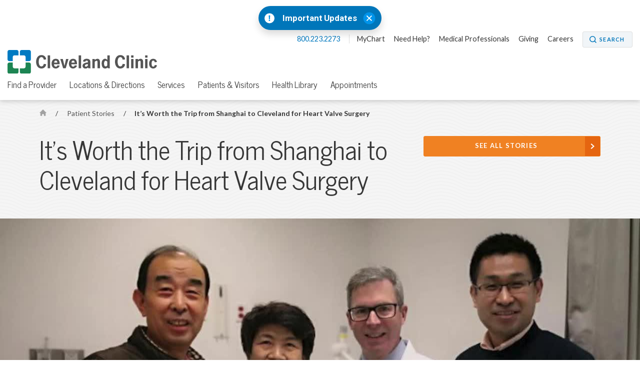

--- FILE ---
content_type: text/html; charset=utf-8
request_url: https://my.clevelandclinic.org/patient-stories/318-its-worth-the-trip-from-shanghai-to-cleveland-for-heart-valve-surgery
body_size: 9552
content:


    <!DOCTYPE html>

    <html lang="en" dir="ltr">
	<head>
		<meta charset="utf-8">
		<meta name="viewport" content="width=device-width, initial-scale=1.0">
		
		
		<link href='//fonts.googleapis.com/css?family=Lato:400,300,400italic,700,700italic|News+Cycle:400,700&display=swap' rel="preload" as="style" onload="this.rel='stylesheet'" type='text/css'>
		<link href="//fonts.googleapis.com/css2?family=Roboto+Condensed&family=Roboto:wght@400;500;700;900&display=swap" rel="preload" as="style" onload="this.rel='stylesheet'">

		<link rel="stylesheet" href="/assets/styles/styles.css">
		<link rel="shortcut icon" href="/assets/imgs/favicon.ico" type="image/x-icon" />



			<!-- BigID Cookies Consent Notice start -->
			<!-- BigID Cookies Consent Notice end -->

		
        <title>Yuexian Wu: Heart Surgery Patient Story | Cleveland Clinic</title>
    <script src="https://cdn.optimizely.com/js/28007920049.js"></script>
    <!-- Google Tag Manager -->
    <script>
(function (w, d, s, l, i) {
    w[l] = w[l] || []; w[l].push({
        'gtm.start':
    new Date().getTime(), event: 'gtm.js'
        }); var f = d.getElementsByTagName(s)[0],
j = d.createElement(s), dl = l != 'dataLayer' ? '&l=' + l : ''; j.defer = true; j.src =
'//www.googletagmanager.com/gtm.js?id=' + i + dl; f.parentNode.insertBefore(j, f);
    })(window, document, 'script', 'dataLayer', 'GTM-3M4W');</script>
    <!-- /=End Google Tag Manager -->

    <!-- Begin Web Data Layer -->
        <script src=https://assets.adobedtm.com/b4225c707162/4900abd505ae/launch-c146ea99d958.min.js async></script>
    <!-- End Web Data Layer -->
        <meta name="description" content="Learn more about Yuexian Wu&#39;s incredible journey from Shanghai to Cleveland Clinic to help repair her severe mitral valve disorder." />
        <meta property="og:title" content="Yuexian Wu: Heart Surgery Patient Story | Cleveland Clinic" />
        <meta property="og:image" content="http://my.clevelandclinic.org/-/scassets/images/org/patient-experience/patient-stories/its-worth-the-trip-from-shanghai-to-cleveland-for-heart-valve-surgery.jpg" />
        <meta property="twitter:image" content="http://my.clevelandclinic.org/-/scassets/images/org/patient-experience/patient-stories/its-worth-the-trip-from-shanghai-to-cleveland-for-heart-valve-surgery.jpg" />
        <meta property="twitter:card" content="summary" />
        <link rel="canonical" href="https://my.clevelandclinic.org/patient-stories/318-its-worth-the-trip-from-shanghai-to-cleveland-for-heart-valve-surgery" />
        <meta property="og:url" content="https://my.clevelandclinic.org/patient-stories/318-its-worth-the-trip-from-shanghai-to-cleveland-for-heart-valve-surgery" />
    <meta property="og:type" content="website" />
    <meta property="og:site_name" content="Cleveland Clinic" />
    <meta property="twitter:site" content="&#64;ClevelandClinic" />
    <meta property="twitter:creator" content="&#64;ClevelandClinic" />
    <link rel="apple-touch-icon" href="/assets/imgs/touch-icon-iphone.png">
    <link rel="apple-touch-icon" sizes="180x180" href="/assets/imgs/touch-icon-iphone-retina.png">
    <link rel="apple-touch-icon" sizes="152x152" href="/assets/imgs/touch-icon-ipad.png">
    <link rel="apple-touch-icon" sizes="167x167" href="/assets/imgs/touch-icon-ipad-retina.png">
    <link rel='icon' href="/assets/imgs/touch-icon-iphone.png" sizes="256x256" type="image/png" />

	</head>
    <body class="home js-home">
        <!-- Google Tag Manager -->
        <noscript>
            <iframe sandbox security="restricted" src="//www.googletagmanager.com/ns.html?id=GTM-3M4W"
                    height="0" width="0" style="display: none; visibility: hidden"></iframe>
        </noscript>
        <!-- /=End Google Tag Manager -->

                <div id="d89JF2Fa-exV-5ixaiTVui1y_gqYcnxAVAB0ZZvIj8rs"></div>
                <div id="ccf-lcwidget-chat" class="d365-mkt-config" style="display:none" data-website-id="89JF2Fa-exV-5ixaiTVui1y_gqYcnxAVAB0ZZvIj8rs" data-hostname="ca264331a46e4359af48029ef070df94.svc.dynamics.com" data-app-id="cb30e344-c0a8-4f14-9d6c-f73e5cd00ae8" data-org-id="ae29c25f-ef18-4541-9c21-4ce5c6c1c633" data-org-url="https://m-ae29c25f-ef18-4541-9c21-4ce5c6c1c633.us.omnichannelengagementhub.com"></div>

        
<link rel="stylesheet" href="/assets/styles/vendor/magnific-popup.css">

    <section class="notification-banner js-notification-banner notification-banner__shifted-up">
        <header class="notification-banner__header">

                <span class="notification-banner__icon">
                    <a href="#notification-banner__lightbox-popup" class="notification-banner__link--expand js-notification-banner__link--expand js-lightbox-popup">
                        <img src="/-/scassets/images/org/icons/icon-emergency-circle.svg" alt="Emergency icon">
                    </a>
                </span>
                            <span class="notification-banner__title">
                    <a href="#notification-banner__lightbox-popup" class="js-lightbox-popup">
                        Important Updates
                    </a>
                </span>
                            <div class="notification-banner__action">
                    <button class="notification-banner__action-icon js-notification-banner__action-icon">
                        <img src="/Assets/imgs/icon-close--blue.svg" alt="close button"/>
                    </button>
                </div>
        </header>

        <div id="notification-banner__lightbox-popup" class="notification-banner__lightbox-popup js-notification-banner__lightbox-popup mfp-hide">
            <div class="notification-banner__lightbox js-notification-banner__lightbox container--md">
                <a class="notification-banner__lightbox-button--close js-notification-banner__lightbox-button--close">Close</a>
                <div class="notification-banner__lightbox-container">
                    <div class="notification-banner__lightbox-content">
                            <span class="notification-banner__overline">Important Updates</span>
                                                
                        <div class="notification-banner__content">
<p><strong>Coming to a Cleveland Clinic location?</strong></p>
<ul>
    <li><a href="/locations/construction-alerts#moll">Moll Cancer Center at Fairview Hospital Lorain Road driveway change</a></li>
    <li><a href="/locations/construction-alerts#main-campus">E. 100th Street on Cleveland Clinic Main Campus closed</a></li>
</ul>

                        </div>
                        <div class="notification-banner__buttons">


                        </div>
                    </div>
                </div>
            </div>
        </div>
    </section>


        


<header id="site-header" class="header js-site-header site-header__open-banner site-header__has-banner">

    


    <nav class="nav--utility js-nav--utility">
        <ul>
            <li>
                <a href="#notification-banner__lightbox-popup" class="nav--utility__link nav--utility__link--emergency-notification js-nav--utility__link--emergency-notification nav--hide js-lightbox-popup">
                    <img src="/Assets/imgs/icon-alert--blue.svg" alt="exclamation icon" />
                </a>
            </li>
                <li>
                    <a class="nav--utility__link nav--utility__link--phone" href="tel:800.223.2273">
                        800.223.2273
                    </a>
                </li>

                <li>
                    <a class="nav--utility__link " title="MyChart" href="/online-services/mychart" DisableWebEdit="True">MyChart</a>
                </li>
                <li>
                    <a class="nav--utility__link " title="Need help?" href="/help" DisableWebEdit="True">Need Help?</a>
                </li>
                <li>
                    <a class="nav--utility__link " href="/professionals" DisableWebEdit="True">Medical Professionals</a>
                </li>
                <li>
                    <a class="nav--utility__link " href="/giving" DisableWebEdit="True">Giving</a>
                </li>
                <li>
                    <a class="nav--utility__link " href="https://jobs.clevelandclinic.org/" DisableWebEdit="True" target="_blank">Careers</a>
                </li>

                <li>
                    <a href="/search" aria-label="Search" aria-controls="search-box" class="button--small button--search" DisableWebEdit="True" aria-expanded="false">Search</a>
                </li>
        </ul>
    </nav>


    <span class="header__logo">
<a href="/" DisableWebEdit="True"><img src="/-/scassets/images/org/logo/logo-ccf.svg?h=48&amp;la=en&amp;w=300&amp;hash=F5231F16526C9ED33D180771275ED4B7E42C2018" alt="Cleveland Clinic logo" width="300" height="48" DisableWebEdit="True" /></a>          

    </span>

    


        <div class="nav--primary__menu js-nav--primary__menu clearfix">
            
            <a class="nav--primary__menu_toggle js-nav--primary__menu_toggle" href="#" aria-label="menu">
                <div class="hamburger-primary js-hamburger-primary">
                    <span class="hamburger-primary__line"></span>
                    <span class="hamburger-primary__line"></span>
                    <span class="hamburger-primary__line"></span>
                    <span class="hamburger-primary__line"></span>
                </div>
            </a>
                
<a href="/search" aria-label="Search" aria-controls="search-box" class="nav--primary__search_toggle button--search-dark-gray" aria-expanded="false">Search</a>            <a href="#notification-banner__lightbox-popup" class="nav--primary__link--emergency-notification js-nav--primary__link--emergency-notification nav--hide js-lightbox-popup">
                <img src="/Assets/imgs/icon-alert--blue.svg" alt="exclamation icon"/>
            </a>

            <div class="underlay js-underlay"></div>
            <div class="nav--primary__wrapper js-nav--primary__wrapper">
                <div class="nav--primary__wrapper-inner">
                    <div class="triangle-up"></div>
                    <div class="nav--primary__header">
                        Cleveland Clinic Menu
                    </div>

                    <nav>


                        <ul class="nav--primary ">
                                <li class="nav--primary__link">
                                    <a class="nav--primary__link" href="/" DisableWebEdit="True">ClevelandClinic.org</a>
                                </li>

                                    <li class="nav--primary__link  ">
                                        <a class="nav--primary__link " href="/providers" DisableWebEdit="True">Find a Provider</a>
                                    </li>
                                    <li class="nav--primary__link  ">
                                        <a class="nav--primary__link " href="/locations" DisableWebEdit="True">Locations & Directions</a>
                                    </li>
                                    <li class="nav--primary__link  ">
                                        <a class="nav--primary__link " href="/services" DisableWebEdit="True">Services</a>
                                    </li>
                                    <li class="nav--primary__link  ">
                                        <a class="nav--primary__link " href="/patients" DisableWebEdit="True">Patients & Visitors</a>
                                    </li>
                                    <li class="nav--primary__link  ">
                                        <a class="nav--primary__link " href="/health" DisableWebEdit="True">Health Library</a>
                                    </li>
                                    <li class="nav--primary__link  ">
                                        <a class="nav--primary__link " href="/patients/information/access" DisableWebEdit="True">Appointments</a>
                                    </li>

                        </ul>
                    </nav>

                    


    <div class="nav--primary__buttons clearfix">
<a class="button--small " title="MyChart" href="/online-services/mychart" DisableWebEdit="True">MyChart</a><a class="button--small " title="Need help?" href="/help" DisableWebEdit="True">Need Help?</a>    </div>

                </div>

                    <div class="nav--primary__extra shade">
                        Call for Additional Assistance
                        <a href="tel:800.223.2273">800.223.2273</a>
                    </div>
            </div>
        </div>
        <nav class="nav--secondary js-nav--secondary">
            <ul>
                    <li class="nav--secondary__link--primary"><a class="nav--secondary__link" href="/" DisableWebEdit="True">ClevelandClinic.org</a></li>
                                        <li>
                            <a class="nav--secondary__link " href="/providers" DisableWebEdit="True">Find a Provider</a>
                        </li>
                        <li>
                            <a class="nav--secondary__link " href="/locations" DisableWebEdit="True">Locations & Directions</a>
                        </li>
                        <li>
                            <a class="nav--secondary__link " href="/services" DisableWebEdit="True">Services</a>
                        </li>
                        <li>
                            <a class="nav--secondary__link " href="/patients" DisableWebEdit="True">Patients & Visitors</a>
                        </li>
                        <li>
                            <a class="nav--secondary__link " href="/health" DisableWebEdit="True">Health Library</a>
                        </li>
                        <li>
                            <a class="nav--secondary__link " href="/patients/information/access" DisableWebEdit="True">Appointments</a>
                        </li>
                                            </ul>
        </nav>




</header>


        




    <section class="hero-content theme-light-gray-pattern">
        <div class="container hero-pad">





<nav class="breadcrumb breadcrumb__sticky-hidden ">
            <a href="/" class="breadcrumb__link icon-home">
                <span class="element-invisible">Home</span>
            </a>
            <span class="breadcrumb__separator">/</span>
                        <a href="/patient-stories" class="breadcrumb__mobile breadcrumb__link">
                            Patient Stories
                        </a>
            <span class="breadcrumb__separator">/</span>
            <span class="breadcrumb__current">
                It’s Worth the Trip from Shanghai to Cleveland for Heart Valve Surgery
            </span>

</nav>

            <div class="l-66-33--1">
                    <h1 class="hero-content__title lede">

                        It’s Worth the Trip from Shanghai to Cleveland for Heart Valve Surgery
                    </h1>
            </div>

                <div class="l-66-33--2  " id="js-contact-us-area">

    <ul class="contact-box">

                    <li>
                        <a href="/patient-stories" class="button--strong button--full button--arrow
								"
                           >
                            See All Stories
                        </a>
                    </li>

    </ul>


                </div>

        </div>
    </section>


<div class="page-content">
    <section class="patient-story">
    <div class="container--full-width pad-half-bottom theme-light-gray-pattern">
        <div class="container--full-size">


    <meta itemprop="name" />
    <div class="kaltura-video__container">
        <div class="kaltura-video__dummy"></div>
        <div id="kaltura_player_21c60e68-6660-4111-a691-f816e9643f97" class="kaltura-video__video"></div>
    </div>
    <meta itemprop="contentUrl" content="https://cdnapisec.kaltura.com/p/2207941/sp/220794100/playManifest/entryId/1_cdw0avpx/flavorId/1_5f3sgelj/format/url/protocol/https/a.mp4" />
    <meta itemprop="thumbnailUrl" content="http://cfvod.kaltura.com/p/2207941/sp/220794100/thumbnail/entry_id/1_cdw0avpx/version/100041/width/386/height/217" />
        </div>
    </div>
    <div class="container content-pad-half content-border-bottom">
        <div class="l-1col">
            <div class="patient-story__story">
                <!-- DATA GENERATED IN v -->
                <p>Prior to retiring, Yuexian Wu was the manager of a swimming fitness center in Shanghai, China. During a routine physical in 2016, Mrs. Wu mentioned she&rsquo;d been feeling a bit tired and weak. Doctors diagnosed her with <a href="https://pages.clevelandclinic.org/heart-surgery-index-7.html" target="_blank">severe mitral valve regurgitation</a>, a common heart disorder that causes blood to leak backwards through the heart&rsquo;s mitral valve.</p>
<p>&ldquo;My mother was feeling out of breath, tired all the time and sleeping poorly,&rdquo; says Xiaoyo Wu, Mrs. Wu&rsquo;s son. &ldquo;The mitral valve regurgitation was impacting everything in her daily life. What concerned me most was the emotional downturn, anxiety, stress and fear she experienced after being diagnosed and living in the shadow of this progressive heart condition. We were told that without surgery, it could only get worse.&rdquo;</p>
<p>The family, including Mrs. Wu&rsquo;s husband Zhigang, learned from online research that mitral valve surgery in China is in the development phase. In the United States, it&rsquo;s a well-established practice. They did a lot of online comparison of hospitals for the type of surgery Mrs. Wu needed. Their research led them to Cleveland Clinic, due in part to its renowned  <a href="/departments/heart">Heart, Vascular &amp; Thoracic Institute</a>.</p>
<p>&ldquo;There is so much information on the Clinic&rsquo;s website, including professional profiles and surgery history for physicians who are well known worldwide,&rdquo; says Mrs. Wu.</p>
<p>From that information, the Wu&rsquo;s chose <a href="/staff/2350-a-marc-gillinov">Marc Gillinov, MD</a>, Chair of <a href="/departments/heart/depts">Thoracic and Cardiovascular Surgery</a> at Cleveland Clinic.</p>
<img alt="The Wu family’s research about mitral valve surgery led them to Cleveland Clinic and Dr. Marc Gillinov. Pictured, left to right: Zhigang and Yuexian Wu; Marc Gillinov, MD; Xiaoyo Wu." src="/-/scassets/images/org/patient-experience/patient-stories/its-worth-the-trip-from-shanghai-to-cleveland-for-heart-valve-surgery-1.jpg?la=en" width="1300" height="729"><br>
<em>The Wu family&rsquo;s research about mitral valve surgery led them to Cleveland Clinic and Dr. Marc Gillinov. Pictured, left to right: Zhigang and Yuexian Wu; Marc Gillinov, MD; Xiaoyo Wu.</em>
<p>&ldquo;There are two reasons people come to Cleveland Clinic for their <a href="/health/treatments/17240-mitral-valve-repair">mitral valve surgery</a>,&rdquo; says Dr. Gillinov. &ldquo;The first and most important is the safety of the surgery. At Cleveland Clinic, the risk of major complications, or even death, for this kind of surgery is less than one-tenth of 1% &mdash; meaning it is incredibly safe. Number two is the availability of minimally invasive or robotic surgery.&rdquo;</p>
<p>According to Dr. Gillinov, another advantage of choosing Cleveland Clinic for Mrs. Wu is the fact that the Clinic&rsquo;s heart surgery team is able to repair most mitral valves in those who have a leaky valve. &ldquo;It just makes sense. You&rsquo;ll be better off with your own valve that&rsquo;s repaired than with a valve that is implanted,&rdquo; he says.</p>
<p>Because this would be the Wu family&rsquo;s first trip to the U.S., they were very anxious. Fortunately, they were immediately connected with Cleveland Clinic&rsquo;s <a href="/patients/international">Global Patient Services team</a>, which offers seamless care specifically designed to meet each patient&rsquo;s needs and culture.</p>
<p>&ldquo;Cleveland Clinic has been treating international patients since our doors opened. We understand that patients are traveling thousands of miles from their homes to a community that&rsquo;s foreign to them,&rdquo; says <a href="/staff/4590-nizar-zein">Nizar Zein, MD</a>, Medical Director of Cleveland Clinic Global Patient Services. &ldquo;We&rsquo;ve helped people from 185 countries come to and adapt to Cleveland. We provide not only translation services, but transportation, coordination of appointments, and information on where to stay, where they can get familiar food from a grocery store and much more.&rdquo;</p>
<img alt="Yuehchi Weng, interpreter with Cleveland Clinic’s Global Patient Services, established a connection with the Wu family and calmed their fears when they arrived from China. Pictured, left to right: Xiaoyo Wu; Yuehchi Weng; Yuexian and Zhigang Wu." src="/-/scassets/images/org/patient-experience/patient-stories/its-worth-the-trip-from-shanghai-to-cleveland-for-heart-valve-surgery-2.jpg?la=en" width="1300" height="730"><br>
<em>Yuehchi Weng, interpreter with Cleveland Clinic&rsquo;s Global Patient Services, established a connection with the Wu family and calmed their fears when they arrived from China. Pictured, left to right: Xiaoyo Wu; Yuehchi Weng; Yuexian and Zhigang Wu.</em>
<p>Dr. Zein explains that when Global Patient Services was first in contact with the Wu&rsquo;s, they helped connect them with Dr. Gillinov and his team, ensuring Mrs. Wu would get the care she needed as quickly as possible. They continued to work with the family throughout their travel to the U.S., their arrival in Cleveland and the surgery itself; they even worked with the Wu&rsquo;s to coordinate follow-up care once they returned to Shanghai.</p>
<p>&ldquo;Global Patient Services at Cleveland Clinic assists international patients with accessing our experts and our very complex health system. We make sure they find the right care at the right time along with answers they couldn&rsquo;t find anywhere else in the world,&rdquo; says Dr. Zein.</p>
<p>Mr. and Mrs. Wu are grateful to Global Patient Services for many reasons. They were very tired after the 14-hour flight and very anxious. But as soon as they met their interpreter, Yuehchi Weng, the anxiety changed to excitement.</p>
<p>&ldquo;There was no barrier between us. Her Chinese and English was very good, so we felt at home. All the things we worried about or feared disappeared. We knew we had made the right decision to come here,&rdquo; says Mr. Wu.</p>
<img alt="Yuexian Wu (center) underwent successful minimally invasive mitral valve repair surgery in January 2019. Her husband Zhigang (left) and son Xiaoyo (right) made the trip from Shanghai to Cleveland with her." src="/-/scassets/images/org/patient-experience/patient-stories/its-worth-the-trip-from-shanghai-to-cleveland-for-heart-valve-surgery-3.jpg?la=en" width="1300" height="729"><br>
<em>Yuexian Wu (center) underwent successful minimally invasive mitral valve repair surgery in January 2019. Her husband Zhigang (left) and son Xiaoyo (right) made the trip from Shanghai to Cleveland with her.</em>
<p>Mrs. Wu adds that as soon as she met Yuehchi, she felt she&rsquo;d known her always. &ldquo;Cleveland Clinic is so big, it&rsquo;s like a maze. But because we had the Global Patient Services representative with us, we did not have to worry about anything, we just had to follow her.&rdquo;</p>
<p>Mrs. Wu underwent successful minimally invasive mitral valve repair surgery on January 22, 2019. &ldquo;Dr. Gillinov showed me the imaging of my heart taken after surgery. The valves that caused the regurgitation were repaired, and there was no longer any backflow,&rdquo; she says.</p>
<p>Within three days of surgery, Mrs. Wu was able to get out of bed and walk. Five days after surgery, she was discharged from the hospital with plans to stay in Cleveland to participate in a one-month rehabilitation program.</p>
<p>Dr. Gillinov expected nothing less. &ldquo;When you combine very skilled, specialized dedicated people with very high volume, the result is excellence. Global Patient Services helps us help people who don&rsquo;t speak our language,&rdquo; he says. &ldquo;We don&rsquo;t necessarily know their customs, but on the inside, their hearts are all the same &mdash; and they are hearts we can fix.&rdquo;</p>
                
                <!-- DATA GENERATED IN ^ -->
                <span>
                                    Related Institutes:
                                        <a href="/departments/heart">Heart, Vascular &amp; Thoracic Institute (Miller Family)</a>

                </span>
            </div>
        </div>
    </div>
</section>
    <section class="patient-story-panel">
        <a class="accordion-section-title js-accordion-section-title " id="patient-stories-trigger" href="#e276918e-662e-436b-ad41-b7fe5a486017">Patient Stories</a>
        <div id="e276918e-662e-436b-ad41-b7fe5a486017" class="container content-pad accordion-content js-accordion-content">
            <h2 class="section__heading section__heading--centered lede">Patient Stories</h2>

                <div class="l-3col--1 patient-story-card">
                    
<div class="patient-story-card__inner">
    <div class="patient-story-card__image">
        <a href="/patient-stories/938-mom-faces-decade-long-cervical-cancer-journey-comforted-by-unlikely-herd">
                <img src="/-/scassets/images/org/patient-experience/patient-stories/938-mom-faces-decade-long-cervical-cancer-journey-comforted-by-unlikely-herd/938-mom-faces-decade-long-cervical-cancer-journey-comforted-by-unlikely-herd-3.jpg?mw=430&amp;hash=5670DF22500E6606EEFC513CAA47E80F5F9B9F2B" alt="Hayley received cancer treatment for more than a decade and turned to her goats for therapy. " />

        </a>
    </div>
    <div class="patient-story-card__content">
        <h3 class="patient-story-card__title lede">
            <a href="/patient-stories/938-mom-faces-decade-long-cervical-cancer-journey-comforted-by-unlikely-herd">
                Mom Faces Decade Long Cervical Cancer Journey, Comforted By Unlikely Herd
            </a>
        </h3>

        <h4 class="patient-story-card__subtitle lede">
            Jan 29, 2026
        </h4>

            <div class="patient-story-card__text">&ldquo;I don&rsquo;t know what I would have done without my support system.&rdquo;</div>
        
        <div class="patient-story-card__button">
            <a class="button" href="/patient-stories/938-mom-faces-decade-long-cervical-cancer-journey-comforted-by-unlikely-herd">
                Read Story
            </a>
        </div>
    </div>
</div>
                </div>
                <div class="l-3col--2 patient-story-card">
                    
<div class="patient-story-card__inner">
    <div class="patient-story-card__image">
        <a href="/patient-stories/937-finding-relief-and-compassion-when-it-mattered-most">
                <img src="/-/scassets/images/org/patient-experience/patient-stories/937-finding-relief-and-compassion-when-it-mattered-most.jpg?mw=430&amp;hash=DC9B7CF717D36F31F99A57B8EE548493BC2E0B09" alt="Gary Cherveny (left) with his two sons" />

        </a>
    </div>
    <div class="patient-story-card__content">
        <h3 class="patient-story-card__title lede">
            <a href="/patient-stories/937-finding-relief-and-compassion-when-it-mattered-most">
                Finding Relief — and Compassion — When It Mattered Most
            </a>
        </h3>

        <h4 class="patient-story-card__subtitle lede">
            Jan 27, 2026
        </h4>

            <div class="patient-story-card__text">&ldquo;Everybody cares. It&rsquo;s palpable; you can feel it.&rdquo;</div>
        
        <div class="patient-story-card__button">
            <a class="button" href="/patient-stories/937-finding-relief-and-compassion-when-it-mattered-most">
                Read Story
            </a>
        </div>
    </div>
</div>
                </div>
                <div class="l-3col--3 patient-story-card">
                    
<div class="patient-story-card__inner">
    <div class="patient-story-card__image">
        <a href="/patient-stories/936-vaccine-gives-hope-to-triple-negative-breast-cancer-survivor">
                <img src="/-/scassets/images/org/patient-experience/patient-stories/936-vaccine-gives-hope-to-triple-negative-breast-cancer-survivor/936-vaccine-gives-hope-to-triple-negative-breast-cancer-survivor-4.jpg?mw=430&amp;hash=85E534B1CE823335FF2F6D9454582F61C38DB169" alt="Chase and her husband. Chase received the breast cancer vaccine at Cleveland Clinic. " />

        </a>
    </div>
    <div class="patient-story-card__content">
        <h3 class="patient-story-card__title lede">
            <a href="/patient-stories/936-vaccine-gives-hope-to-triple-negative-breast-cancer-survivor">
                Vaccine Gives Hope to Triple-Negative Breast Cancer Survivor
            </a>
        </h3>

        <h4 class="patient-story-card__subtitle lede">
            Jan 22, 2026
        </h4>

            <div class="patient-story-card__text">&ldquo;I&rsquo;m grateful for every day and for the chance to be part of something that could change lives. If this work helps even one person avoid what I went through, it&rsquo;s worth everything.&rdquo;</div>
        
        <div class="patient-story-card__button">
            <a class="button" href="/patient-stories/936-vaccine-gives-hope-to-triple-negative-breast-cancer-survivor">
                Read Story
            </a>
        </div>
    </div>
</div>
                </div>

        </div>
    </section>

</div>



        <section class="contact-box-ribbon js-contact-box-ribbon theme-blue-gray-pattern">
    <div class="container content-pad">

    <ul class="contact-box">

                    <li>
                        <a href="/patient-stories" class="button--strong button--full button--arrow
								"
                           >
                            See All Stories
                        </a>
                    </li>

    </ul>


    </div>
</section>

<section class="footer-social js-footer-social">
    <div class="container">
<a href="https://www.facebook.com/ClevelandClinic" DisableWebEdit="True" class="footer-social__link" target="_blank">            <i class="icon-social-facebook" role="img" aria-label="Facebook Icon"></i> <span class="element-invisible">Facebook</span>
</a>
<a href="https://twitter.com/clevelandclinic" DisableWebEdit="True" class="footer-social__link" target="_blank">            <i class="icon-social-twitter" role="img" aria-label="Twitter Icon"></i> <span class="element-invisible">Twitter</span>
</a>
<a href="https://www.youtube.com/user/clevelandclinic" DisableWebEdit="True" class="footer-social__link" target="_blank">            <i class="icon-social-youtube" role="img" aria-label="YouTube Icon"></i> <span class="element-invisible">YouTube</span>
</a>
<a href="https://www.instagram.com/clevelandclinic/" DisableWebEdit="True" class="footer-social__link" target="_blank">            <i class="icon-social-instagram" role="img" aria-label="Instagram Icon"></i> <span class="element-invisible">Instagram</span>
</a>
<a href="https://www.linkedin.com/company/cleveland-clinic" DisableWebEdit="True" class="footer-social__link" target="_blank">            <i class="icon-social-linkedin" role="img" aria-label="LinkedIn Icon"></i> <span class="element-invisible">LinkedIn</span>
</a>
<a href="https://www.pinterest.com/clevelandclinic/" DisableWebEdit="True" class="footer-social__link" target="_blank">            <i class="icon-social-pinterest" role="img" aria-label="Pinterest Icon"></i> <span class="element-invisible">Pinterest</span>
</a>
<a href="https://www.snapchat.com/add/clevelandclinic" DisableWebEdit="True" class="footer-social__link" target="_blank">            <i class="icon-social-snapchat" role="img" aria-label="Snapchat Icon"></i> <span class="element-invisible">Snapchat</span>
</a>    </div>
</section>

<footer class="footer js-footer">
    <div class="container content-pad">
                            <div class="footer__item l-4col--1">
                                <h5 class="footer__title lede">Actions</h5>
                                <nav class="footer__nav">
<a title="Appointments" href="/patients/information/access" DisableWebEdit="True">Appointments & Access</a><a title="Accepted Insurance" href="/patients/accepted-insurance" DisableWebEdit="True">Accepted Insurance</a><a href="https://events.clevelandclinic.org" DisableWebEdit="True" target="_blank">Events Calendar</a><a href="/patients/billing-finance/financial-assistance" DisableWebEdit="True">Financial Assistance</a><a href="/giving" DisableWebEdit="True">Give to Cleveland Clinic</a><a title="Pay Your Bill" href="/patients/billing-finance/payment-options" DisableWebEdit="True">Pay Your Bill Online</a><a title="Price Transparency" href="/patients/billing-finance/comprehensive-hospital-charges" DisableWebEdit="True">Price Transparency</a><a href="/professionals/referring" DisableWebEdit="True">Refer a Patient</a><a title="Phone Directory" href="/about/contact/phone-directory" DisableWebEdit="True">Phone Directory</a><a href="/online-services/virtual-second-opinions" DisableWebEdit="True">Virtual Second Opinions</a><a href="/online-services/virtual-visits" DisableWebEdit="True">Virtual Visits</a>                                </nav>
                            </div>
                            <div class="footer__item l-4col--2">
                                <h5 class="footer__title lede">Blog, News &amp; Apps</h5>
                                <nav class="footer__nav">
<a title="Consult QD" href="https://consultqd.clevelandclinic.org" DisableWebEdit="True" target="_blank">Consult QD</a><a title="Health Essentials" href="https://health.clevelandclinic.org" DisableWebEdit="True" target="_blank">Health Essentials</a><a title="Newsroom" href="https://newsroom.clevelandclinic.org" DisableWebEdit="True" target="_blank">Newsroom</a><a href="/mobile-apps/myclevelandclinic" DisableWebEdit="True">MyClevelandClinic</a><a href="/online-services/mychart" DisableWebEdit="True">MyChart</a>                                </nav>
                            </div>
                            <div class="footer__item l-4col--3">
                                <h5 class="footer__title lede">About Cleveland Clinic</h5>
                                <nav class="footer__nav">
<a href="/about/history" DisableWebEdit="True">100 Years of Cleveland Clinic</a><a href="/about" DisableWebEdit="True">About Us</a><a href="/locations" DisableWebEdit="True">Locations</a><a href="/departments/patient-experience/depts/quality-patient-safety" DisableWebEdit="True">Quality & Patient Safety</a><a href="/departments/patient-experience/depts/office-patient-experience" DisableWebEdit="True">Patient Experience</a><a href="/research" DisableWebEdit="True">Research & Innovations</a><a href="/about/community" DisableWebEdit="True">Community Commitment</a><a title="Careers" href="https://jobs.clevelandclinic.org/" DisableWebEdit="True" target="_blank">Careers</a><a href="/about/for-employees" DisableWebEdit="True">For Employees</a><a href="/professionals" DisableWebEdit="True">Resources for Medical Professionals</a>                                </nav>
                            </div>
                            <div class="footer__item l-4col--4">
                                <h5 class="footer__title lede">Site Information &amp; Policies</h5>
                                <nav class="footer__nav">
<a title="Send Us Feedback" href="https://my.clevelandclinic.org/webcontact/webmail" DisableWebEdit="True">Send Us Feedback</a><a href="/about/website/site-map" DisableWebEdit="True">Site Map</a><a href="/about/website" DisableWebEdit="True">About this Website</a><a href="/about/website/reprints-licensing" DisableWebEdit="True">Copyright, Reprint & Licensing</a><a href="/about/website/terms-of-use" DisableWebEdit="True">Website Terms of Use</a><a href="/about/website/privacy-security" DisableWebEdit="True">Privacy Policy</a><a href="/about/website/privacy-practices" DisableWebEdit="True">Notice of Privacy Practices</a><a href="/about/website/non-discrimination-notice" DisableWebEdit="True">Non-Discrimination and Availability</a>                                </nav>
                            </div>

    </div>
    <div class="container">
        <div class="l-1col">
            <div class="footer__text" dir="ltr">
                9500 Euclid Avenue, Cleveland, Ohio 44195 | <a href="tel:800.223.2273">800.223.2273</a> | &copy; 2026 Cleveland Clinic. All Rights Reserved.
            </div>
        </div>
    </div>
</footer>

        <a href="#" class="back-to-top js-back-to-top"><img src="/assets/imgs/back-to-top-button.svg" alt="Back to Top" width="60" height="60"></a>
        				<script type="text/javascript" src="/Assets/scripts/dist/cookie-banner-scripts.js"></script>
				<script type="text/javascript">addCookieBannerStyles();</script>
				<script type="text/javascript" src="https://bigidcmp.cloud/banner.js?siteId=e7a0b4f7-3b3b-49ce-9467-9e699346f114"></script>

			<script type="text/javascript">
                var LOCATIONS_INDEX_NAME_DEFAULT = 'locations_prod';
                var LOCATIONS_INDEX_NAME_DISTANCE = 'locations_prod_distance';
                var CONSULTANT_INDEX_NAME_DEFAULT = 'london_fac_prod';
                var CONSULTANT_INDEX_NAME_ASC = 'london_fac_prod_asc';
                var CONSULTANT_INDEX_NAME_DESC = 'london_fac_prod_desc';
                var MEDICAL_PERSONNEL_INDEX_NAME_DEFAULT = 'medical_personnel_prod';
                var MEDICAL_PERSONNEL_INDEX_NAME_ALPHA_ASC = 'medical_personnel_prod_name_asc';
                var MEDICAL_PERSONNEL_INDEX_NAME_ALPHA_DESC = 'medical_personnel_prod_name_desc';
                var SITE_INDEX_NAME_DEFAULT = 'Sitecore_Prod';
                var CLINICAL_TRIALS_INDEX_NAME_DEFAULT = 'clinical_trials_prod';
                var PHILANTHROPY_INDEX_NAME_DEFAULT = 'fundraisers_prod';
                var DESIGNATION_INDEX_NAME_DEFAULT = 'fundraiser_designations_prod';
			</script>

                    <script src="https://mktdplp102cdn.azureedge.net/public/latest/js/ws-tracking.js?v=1.78.2008.0"></script>

            <script id="js-jquery" src="https://code.jquery.com/jquery-3.0.0.min.js"></script>

        <script>
            var notificationBannerCookieName = "notification_bannerD8E37B967A1F318D7DE4960515B7264B";
        </script>

        <script src="//cdnapisec.kaltura.com/p/2207941/sp/220794100/embedIframeJs/uiconf_id/37292221/partner_id/2207941"></script>

                <script>
                    $(document).ready(function() {
                        delayedLoad('#kaltura_player_21c60e68-6660-4111-a691-f816e9643f97', function() {
                            videoEmbed('kaltura_player_21c60e68-6660-4111-a691-f816e9643f97', '1_j7bro0d4');
                        });
                    });
                </script>

    <script src="/assets/scripts/dist/page-scripts.js"></script>


        
        
    <script defer src="https://static.cloudflareinsights.com/beacon.min.js/vcd15cbe7772f49c399c6a5babf22c1241717689176015" integrity="sha512-ZpsOmlRQV6y907TI0dKBHq9Md29nnaEIPlkf84rnaERnq6zvWvPUqr2ft8M1aS28oN72PdrCzSjY4U6VaAw1EQ==" data-cf-beacon='{"rayId":"9c6098bc6df6c6f8","version":"2025.9.1","serverTiming":{"name":{"cfExtPri":true,"cfEdge":true,"cfOrigin":true,"cfL4":true,"cfSpeedBrain":true,"cfCacheStatus":true}},"token":"a5dd86740842424582cb4c460172d4c9","b":1}' crossorigin="anonymous"></script>
</body>
</html>


--- FILE ---
content_type: text/css
request_url: https://my.clevelandclinic.org/assets/styles/vendor/kaltura-styles.css
body_size: -284
content:
/**
* kaltura-styles.css
*
* @copyright Copyright (c) 2017 ClevelandClinic
*/

/* makes all thumbnails fill vertically rather than horizontally - turns fill-width into fill-height basically */
.playerPoster.fill-width {
  min-height: 100%;
  width: auto;
  min-width: auto !important;
}

--- FILE ---
content_type: application/javascript
request_url: https://match.adsrvr.org/track/rid?v=1.0.0&ttd_pid=i6t6mlg&type=javascript
body_size: 221
content:

if (window.OpenID && typeof OpenID.getIds === "function")
       OpenID.getIds({"TDID":"88772339-4ff9-4fb0-88f1-42d14d33e154","TDID_LOOKUP":"FALSE","TDID_CREATED_AT":"2026-01-30T11:23:25"});


--- FILE ---
content_type: application/javascript
request_url: https://analytics.kaltura.com/api_v3/index.php?service=analytics&apiVersion=3.1&expiry=86400&clientTag=kwidget%3Av2.101&format=1&ignoreNull=1&action=trackEvent&entryId=1_j7bro0d4&partnerId=2207941&eventType=1&sessionId=c1fde379-42c9-1208-2f68-53df83628c63&eventIndex=1&bufferTime=0&actualBitrate=-1&flavorId=-1&referrer=https%3A%2F%2Fmy.clevelandclinic.org%2Fpatient-stories%2F318-its-worth-the-trip-from-shanghai-to-cleveland-for-heart-valve-surgery&deliveryType=hls&sessionStartTime=null&uiConfId=37292221&clientVer=2.101&position=0&playbackType=vod&kalsig=d902d8ae25c5032274633434d5b83438
body_size: 59
content:
{"time":1769772226.380,"viewEventsEnabled":true}

--- FILE ---
content_type: image/svg+xml
request_url: https://my.clevelandclinic.org/Assets/imgs/icon-close--blue.svg
body_size: -268
content:
<svg width="20" height="21" viewBox="0 0 20 21" fill="none" xmlns="http://www.w3.org/2000/svg">
<circle cx="10" cy="10.5" r="10" fill="#0094EA"/>
<path fill-rule="evenodd" clip-rule="evenodd" d="M9.93117 11.4919L13.5015 15.0622L14.5621 14.0015L10.9918 10.4312L14.6211 6.80191L13.5605 5.74125L9.93117 9.37054L6.24285 5.68222L5.18219 6.74288L8.87051 10.4312L5.24117 14.0605L6.30183 15.1212L9.93117 11.4919Z" fill="white"/>
</svg>
